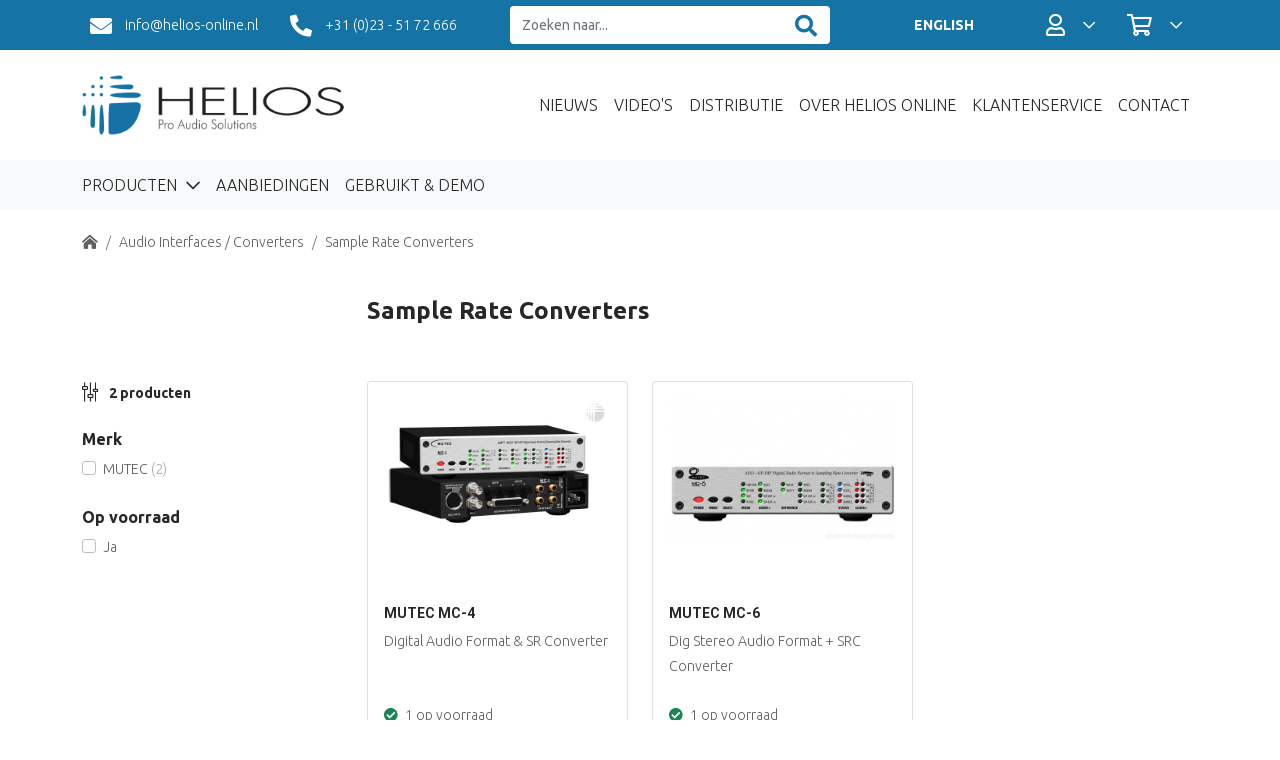

--- FILE ---
content_type: text/html; charset=UTF-8
request_url: https://helios-online.nl/shop/16-227/sample_rate_converters
body_size: 6875
content:
<!doctype html>
<html lang="nl">
<head>
<base href="https://helios-online.nl" />	
<meta charset="utf-8">
<meta name="viewport" content="width=device-width,initial-scale=1,maximum-scale=1,shrink-to-fit=no"/>	
<title>Sample Rate Converters - Audio Interfaces / Converters - Helios Online</title>
<meta name="keywords" content="Sample Rate Converters, Audio Interfaces / Converters" />
<meta name="description" lang="nl" content="" />
<meta name="robots" content="all" />
<meta name="revisit" content="5 days" />	
<link rel="preconnect" href="https://fonts.googleapis.com">
<link rel="preconnect" href="https://fonts.gstatic.com" crossorigin>
<link href="https://fonts.googleapis.com/css2?family=Roboto:wght@300;400;700&family=Ubuntu:wght@300;400;700&display=swap" rel="stylesheet"> 	
<link href="/min/?g=css" rel="stylesheet" type="text/css" />
<link rel="shortcut icon" href="/favicon.ico" type="image/x-icon" />	
</head>

<body>
	
		<nav class="navbar navbar-mobile navbar-expand navbar-dark bg-primary sticky-top" id="mobileNav">
			<div class="container-fluid">
				<div class="navbar-collapse collapse w-100 order-1 order-md-0">
					<ul class="navbar-nav me-auto">
						<li class="nav-item active">
							<a class="nav-link" href="#mobile-menu" title="Menu"><i class="far fa-bars fa-lg"></i></a>
						</li>
					</ul>
				</div>
				<div class="navbar-collapse collapse">
					<a class="navbar-brand mx-auto" href="/"><img src="/img/logo-trans.png" alt="Logo" width="140" height="32" class="logo"></a>
				</div>
				<div class="navbar-collapse collapse w-100 order-3">
					<ul class="navbar-nav ms-auto">
						<li class="nav-item">
							<a class="nav-link" href="/account" title="Profiel"><i class="far fa-user"></i></a>
						</li>
						<li class="nav-item">
							<a class="nav-link" href="/shop/basket" title="Winkelwagen">
								<i class="far fa-shopping-cart"></i>
								<span class="position-absolute mt-1 translate-middle badge rounded-pill bg-warning text-dark basket-qty ">0</span>
							</a>
						</li>
					</ul>
				</div>
			</div>
			<div class="container-fluid bg-light">
				<div class="row w-100">
					<div class="col-12">
						<form action="/shop/search" method="get" enctype="multipart/form-data" id="search-mob" class="navbar-search d-flex">
							<div class="input-group">
								<input name="q" type="text" class="form-control seach-field" id="q-mob" value="" placeholder="Zoeken naar..." aria-describedby="searchButton" aria-label="Zoeken naar...">
								<button class="btn btn-search" type="submit" name="searchButton" id="searchButtonMob" aria-label="Zoeken"><i class="fas fa-search me-0"></i></button>
							</div>
						</form>							
					</div>
				</div>
			</div>	
			
		</nav>

		<nav class="navbar navbar-top navbar-expand-md navbar-dark bg-primary sticky-top" id="topNav">
			<div class="container">
				<ul class="navbar-nav navbar-contact me-auto">
					<li class="nav-item pe-xl-3">
						<a class="nav-link" href="mailto:info@helios-online.nl"><i class="fas fa-envelope"></i> info@helios-online.nl</a>
					</li>
					<li class="nav-item pe-xl-3">
						<a class="nav-link" href="tel:+31 (0)23 - 51 72 666"><i class="fas fa-phone-alt"></i> +31 (0)23 - 51 72 666</a>
					</li>			
				</ul>
				<form action="/shop/search" method="get" enctype="multipart/form-data" id="search" class="navbar-search d-flex">
					<div class="input-group">
						<input name="q" type="text" class="form-control seach-field" id="q" value="" placeholder="Zoeken naar..." aria-describedby="searchButton" aria-label="Zoeken naar...">
						<button class="btn btn-search" type="submit" name="searchButton" id="searchButton" aria-label="Zoeken"><i class="fas fa-search me-0"></i></button>
					</div>
				</form>
				<ul class="navbar-nav ms-auto">
					<li class="nav-item px-2 px-xl-5 my-auto">
						<a class="nav-link fw-bold" href="/en">ENGLISH</a>
					</li>
					<li class="nav-item px-2 px-lg-0 dropdown">
						<a class="nav-link px-xl-3 dropdown-toggle" href="#" id="navbarDropdownAccount" role="button" data-bs-toggle="dropdown" data-bs-auto-close="outside" aria-expanded="false">
							<span class="visually-hidden">Profiel / Inloggen</span><i class="far fa-user"></i>
						</a>
						<ul class="dropdown-menu dropdown-menu-end animate slideIn" aria-labelledby="navbarDropdownAccount">
						
							<form action="/account/login" method="post" enctype="multipart/form-data" class="dropdown-login" id="dropdown-loginform">
								<h2 class="mb-3">Inloggen</h2>
								<div class="mb-3">
								  <input type="email" class="form-control" id="inlogemail" name="inlog_email" placeholder="E-mailadres">
								</div>
								<div class="mb-3">
								  <input type="password" class="form-control" id="inlogpass" name="inlog_pass" placeholder="Wachtwoord">
								</div>
								<div class="mb-3 text-end small"><a href="/account/password">Wachtwoord vergeten</a></div>
								<div class="mb-3">
								  <input name="login" type="submit" class="btn btn-primary hvr-sink" id="login" value="Inloggen">
								</div>
								<div class="mb-3 small">Nog geen account? <a href="/account/register">Registreer hier.</a></div>
							</form>
						
						</ul>					
					</li>
					<li class="nav-item px-2 px-lg-0 dropdown">
						<a class="nav-link px-xl-3 dropdown-toggle" href="#" id="navbarDropdownBasket" role="button" data-bs-toggle="dropdown" data-bs-auto-close="outside" aria-expanded="false">
							<span class="visually-hidden">Winkelwagen</span>
							<i class="far fa-shopping-cart"></i>
							  <span id="basket-qty" class="position-absolute top-10 start-50 translate-middle badge rounded-pill bg-warning text-dark basket-qty ">0</span>
						</a>
						<ul class="dropdown-menu dropdown-menu-end animate slideIn" aria-labelledby="navbarDropdownBasket">
							<div class="dropdown-basket">
								<h2 class="mb-4">Winkelwagen</h2>
								<div class="basket-items">
Uw winkelwagen is nog leeg.								
							</div>	
						</ul>						
					</li>					
				</ul>			
			</div>	
		</nav>
		<nav class="navbar navbar-main navbar-expand-md" id="mainNav">
			<div class="container">
				<a class="navbar-brand" href="/"><img src="/img/logo.png" class="logo" alt="Logo"></a>
				<div class="collapse navbar-collapse justify-content-end" id="navbarResponsive">
					<ul class="navbar-nav">
						<li class="nav-item">
							<a class="nav-link" href="/nieuws">Nieuws</a>
						</li>					
						<li class="nav-item">
							<a class="nav-link" href="/video">Video's</a>
						</li>
						<li class="nav-item">
							<a class="nav-link" href="/distributie">Distributie</a>
						</li>						
						<li class="nav-item">
							<a class="nav-link" href="/over">Over Helios Online</a>
						</li>
						<li class="nav-item">
							<a class="nav-link" href="/klantenservice">Klantenservice</a>
						</li>    					
						<li class="nav-item">
							<a class="nav-link" href="/contact">Contact</a>
						</li>                     
					</ul>
				</div>
			</div>
		</nav>		

		<nav class="navbar navbar-product navbar-expand-md navbar-light bg-light sticky-top" id="productNav">
			<div class="container">
				<div class="collapse navbar-collapse justify-content-start" id="navbarResponsive">
					<ul class="navbar-nav">
						<li class="nav-item dropdown has-megamenu">
							<a class="nav-link dropdown-toggle ps-0" href="#" role="button" data-bs-toggle="dropdown" data-bs-auto-close="outside" aria-expanded="false"> Producten </a>
							<div class="dropdown-menu megamenu animate slideIn" role="menu">
								<div class="container g-0 w-100">
									<div class="row">
										<div class="d-flex align-items-start">
										
											<div class="nav flex-column nav-pills" id="menu-tab" role="tablist" aria-orientation="vertical">
																							
												<a href="/shop/14/akoestiek-oplossingen-2" class="nav-link" type="button">Akoestiek oplossingen <span class="far arrow"></span></button></a>
																							
												<a href="/shop/16/audio-interfaces-converters-2" class="nav-link" type="button">Audio Interfaces / Converters <span class="far arrow"></span></button></a>
																							
												<a href="/shop/24/bekabeling-2" class="nav-link" type="button">Bekabeling <span class="far arrow"></span></button></a>
																							
												<a href="/shop/20/broadcast_en_av-2" class="nav-link" type="button">Broadcast /  AV <span class="far arrow"></span></button></a>
																							
												<a href="/shop/17/computer-2" class="nav-link" type="button">Computer <span class="far arrow"></span></button></a>
																							
												<a href="/shop/15/connectoren-2" class="nav-link" type="button">Connectoren <span class="far arrow"></span></button></a>
																							
												<a href="/shop/314/consumenten-hifi" class="nav-link" type="button">Consumenten HiFi <span class="far arrow"></span></button></a>
																							
												<a href="/shop/18/controllers_-_control_surfaces-2" class="nav-link" type="button">Controllers / Control Surfaces <span class="far arrow"></span></button></a>
																							
												<a href="/shop/22/data_storage_-_nas-2" class="nav-link" type="button">Data Storage / NAS <span class="far arrow"></span></button></a>
																							
												<a href="/shop/19/daw-workstations" class="nav-link" type="button">DAW (Workstations) <span class="far arrow"></span></button></a>
																							
												<a href="/shop/32/meubilair_-_racks_-_19_inch-2" class="nav-link" type="button">Meubilair / Racks / 19 Inch <span class="far arrow"></span></button></a>
																							
												<a href="/shop/26/microfoons-3" class="nav-link" type="button">Microfoons <span class="far arrow"></span></button></a>
																							
												<a href="/shop/25/mixers_summing-2" class="nav-link" type="button">Mixers / Summing <span class="far arrow"></span></button></a>
																							
												<a href="/shop/28/monitoring-2" class="nav-link" type="button">Monitoring <span class="far arrow"></span></button></a>
																							
												<a href="/shop/21/outboard-2" class="nav-link" type="button">Outboard <span class="far arrow"></span></button></a>
																							
												<a href="/shop/30/software_-_plug-ins-2" class="nav-link" type="button">Software / Plug-ins <span class="far arrow"></span></button></a>
																							
												<a href="/shop/31/studio_toebehoren-2-2" class="nav-link" type="button">Studio Toebehoren <span class="far arrow"></span></button></a>
																							
												<a href="/shop/33/video-toebehoren" class="nav-link" type="button">Video Toebehoren <span class="far arrow"></span></button></a>
	
											</div>
										
										</div>
									</div>	
								</div>
							</div>
						</li>						
						<li class="nav-item">
							<a class="nav-link" href="/aanbiedingen">Aanbiedingen</a>
						</li>
						<li class="nav-item">
							<a class="nav-link" href="/gebruikt">Gebruikt & Demo</a>
						</li>                  
					</ul>
				</div>
			</div>
		</nav>




	<div class="container-fluid breadcrumbs sticky-top" id="breadcrumbs">

			<div class="container">
			
				<div class="row">
					<div class="col-12">
						<nav aria-label="breadcrumb">
							<ol class="breadcrumb">
								<li class="breadcrumb-item"><a href="/"><span class="visually-hidden">Home</span> <i class="fas fa-home-lg-alt"></i></a></li>
 							
								<li class="breadcrumb-item"><a href="/shop/16/audio-interfaces-converters-2">Audio Interfaces / Converters</a></li>
								<li class="breadcrumb-item"><a href="/shop/16-227/sample_rate_converters">Sample Rate Converters</a></li> 
								

								
							</ol>
						</nav>			
					</div>
				</div>				

			</div>
	

	</div>
	
	

	<section class="products">
		<div class="container">
			<div class="row">
				<div class="col-12 col-lg-9 offset-lg-3 mb-2 mb-md-4 mb-xl-5">
<h1 class="">Sample Rate Converters</h1><div></div>					
				</div>
			</div>			
			<div class="row">
				<div class="col-12 col-lg-3">

					<div class="sticky-filters">
						<div class="filtermenu">
							<div class="filterhead bg-primary">
								<div class="d-flex justify-content-between">
									<div class="col p-2 text-start"><i class="fal fa-times fa-lg p-1 filter-close"></i></div>
									<div class="col p-2 text-center"><strong>Filteren</strong></div>
									<div class="col p-2 text-end"><!--<a class="clearfilters text-white">Wis filters</a>--></div>
								</div>
							</div>							
							<div class="filtermenu-inner">
								<div class="mb-4 strong text-dark">
									<i class="fal fa-sliders-v fa-lg me-2"></i> <span class="items">2 producten</span>
								</div>
<h2>Merk</h2><div class="row mb-4">
					<div class="form-check">
						<input class="form-check-input brand-checkbox" type="checkbox" name="brand" value="MUTEC" id="brand-MUTEC">
						<label class="form-check-label" for="brand-MUTEC">
							MUTEC <span class="productcount text-muted">(2)</span>
						</label>
					</div>					
			</div>								<div class="mb-4">
									<h2>Op voorraad</h2>
									<div class="form-check">
										<input class="form-check-input stock-checkbox" type="checkbox" name="stock" value="instock" id="stock">
										<label class="form-check-label" for="stock">
											Ja <span class="productcount"></span>
										</label>
									</div>								
								</div>
								<div class="mb-4">
									<button type="button" class="btn btn-primary btn-filter-close w-100 mb-5">Toon 2 producten</button>
								</div>
							</div>		
						</div>
						<button type="button" class="btn btn-outline-secondary btn-filter mt-2 mb-4 mb-md-5 w-100"><i class="fal fa-sliders-v fa-lg"></i> Filters: <span class="items">2 producten</span></button>
					</div>
					
				</div>
				<div class="col-12 col-lg-9">

					<div class="row row-cols-1 row-cols-sm-2 row-cols-md-3 g-4">
				
												<div class="col card-group show" data-category="MUTEC instock">	
							<div class="card">
																<a href="/shop/product/16-62/mc-4">
									<div class="img-wrap p-3">
										<img data-src="../fotos/3193_foto1_product_groot.jpg" width="272" height="174.783" class="card-img-top img-fluid lazyload" alt="MUTEC MC-4">
									</div>	
								</a>
								<div class="card-body">
									<a href="/shop/product/16-62/mc-4"><h2 class="card-title">MUTEC MC-4</h2></a>
									<p class="card-text">Digital Audio Format & SR Converter</p>
								</div>
								<div class="card-footer">
									<div class="row">
										<div class="col-12 mb-4"><i class="status fas fa-check-circle text-success"></i> 1 op voorraad</div>
									</div>										
						
									<div class="row mb-2">
										<div class="col-12 col-xl-5 my-auto mb-3 pt-4 mb-xl-auto"><span class="price">&euro; 839,00</span></div>
										<div class="col-12 col-xl-7">
											<form action="/includes/addtobasket.php" method="post" enctype="application/x-www-form-urlencoded" class="mt-4 addbasketform" id="addbasketform-3193">	
												<label class="label visually-hidden" for="qty-3193">Aantal:</label>
												<div class="input-group">
													<button class="btn btn-outline-secondary value-control" data-action="minus" data-target="qty-3193" type="button" id="minus-3193">-</button>
													<input type="text" class="form-control" value="1" name="aantal" id="qty-3193">
													<button class="btn btn-outline-secondary value-control" data-action="plus" data-target="qty-3193" type="button" id="plus-3193">+</button>
													<button class="btn btn-primary btn-basket" type="submit" name="addbasket" id="addbasketBtn" aria-label="In winkelwagen"><span class="label visually-hidden">In winkelwagen</span> <i class="far fa-shopping-cart"></i></button>
												</div>
												
												<input name="action" type="hidden" id="action" value="bestellen">
												<input name="freight" type="hidden" id="freight" value="y">													
												<input name="product" type="hidden" id="product" value="3193">										
											</form>	
										</div>
									</div>
							
  							
								</div>	
							</div>
						</div>				
				
												<div class="col card-group show" data-category="MUTEC instock">	
							<div class="card">
																<a href="/shop/product/16-62/mc-6">
									<div class="img-wrap p-3">
										<img data-src="../fotos/3195_foto1_product_groot.jpg" width="272" height="174.783" class="card-img-top img-fluid lazyload" alt="MUTEC MC-6">
									</div>	
								</a>
								<div class="card-body">
									<a href="/shop/product/16-62/mc-6"><h2 class="card-title">MUTEC MC-6</h2></a>
									<p class="card-text">Dig Stereo Audio Format + SRC Converter</p>
								</div>
								<div class="card-footer">
									<div class="row">
										<div class="col-12 mb-4"><i class="status fas fa-check-circle text-success"></i> 1 op voorraad</div>
									</div>										
						
									<div class="row mb-2">
										<div class="col-12 col-xl-5 my-auto mb-3 pt-4 mb-xl-auto"><span class="price">&euro; 755,00</span></div>
										<div class="col-12 col-xl-7">
											<form action="/includes/addtobasket.php" method="post" enctype="application/x-www-form-urlencoded" class="mt-4 addbasketform" id="addbasketform-3195">	
												<label class="label visually-hidden" for="qty-3195">Aantal:</label>
												<div class="input-group">
													<button class="btn btn-outline-secondary value-control" data-action="minus" data-target="qty-3195" type="button" id="minus-3195">-</button>
													<input type="text" class="form-control" value="1" name="aantal" id="qty-3195">
													<button class="btn btn-outline-secondary value-control" data-action="plus" data-target="qty-3195" type="button" id="plus-3195">+</button>
													<button class="btn btn-primary btn-basket" type="submit" name="addbasket" id="addbasketBtn" aria-label="In winkelwagen"><span class="label visually-hidden">In winkelwagen</span> <i class="far fa-shopping-cart"></i></button>
												</div>
												
												<input name="action" type="hidden" id="action" value="bestellen">
												<input name="freight" type="hidden" id="freight" value="y">													
												<input name="product" type="hidden" id="product" value="3195">										
											</form>	
										</div>
									</div>
							
  							
								</div>	
							</div>
						</div>				
					
					</div>
		
				</div>	
			</div>
			<div class="row">
				<div class="col-12 mt-5 small text-center">
					Genoemde prijzen zijn excl. BTW en per stuk, tenzij anders vermeld.<br>
					Exacte kosten zijn zichtbaar voordat u uw bestelling plaatst.
				</div>
  			</div>			
		</div>
	</section>


	<nav id="mobile-menu" class="mobile-menu">
		<ul>
			<li><a href="/index.php">Home</a></li>
			<li><span>Producten</span>
				<ul>
								
					<li><span>Akoestiek oplossingen</span>
<ul>						<li ><a href="/shop/14-39/absorbers">Absorbers</a></li>								
						<li ><a href="/shop/14-41/diffusors">Diffusors</a></li>								
						<li ><a href="/shop/14-40/basstraps">Basstraps</a></li>								
						<li ><a href="/shop/14-198/akoestiek_kits">Akoestiek Kits</a></li>								
						<li ><a href="/shop/14-307/plafondtegels">Plafondtegels</a></li>								
						<li ><a href="/shop/14-271/active-room-correction-2-2-2">Active Room Correction</a></li>								
						<li ><a href="/shop/14-58/recoil_stabilizer-2-2-2">Recoil Stabilizer</a></li>								
						<li ><a href="/shop/14-226/isolation_tools">Isolation Tools</a></li>								
						<li ><a href="/shop/14-42/accessoires-1-3">Accessoires</a></li>								
</ul>								
					</li>
								
					<li><span>Audio Interfaces / Converters</span>
<ul>						<li ><a href="/shop/16-59/a-d_en_d-a_converters">A-D en D-A Converters</a></li>								
						<li ><a href="/shop/16-60/audio_interfaces-2">Audio Interfaces</a></li>								
						<li ><a href="/shop/16-306/netwerk-interfaces">Netwerk Interfaces</a></li>								
						<li ><a href="/shop/16-61/pci_en_pcie_cards">PCI &amp; PCIe Cards</a></li>								
						<li ><a href="/shop/16-62/format-converters">Format Converters</a></li>								
						<li class="Selected"><a href="/shop/16-227/sample_rate_converters">Sample Rate Converters</a></li>								
						<li ><a href="/shop/16-199/wordclock_generatoren">Wordclock Generatoren</a></li>								
						<li ><a href="/shop/16-64/audio_distributie_-_routers">Audio distributie Analoog</a></li>								
						<li ><a href="/shop/16-233/audio_distributie_digitaal">Audio Distributie Digitaal</a></li>								
						<li ><a href="/shop/16-65/synchronizers_en_machine_control">Synchronizers &amp; Machine Control</a></li>								
						<li ><a href="/shop/16-67/accessoires-2">Accessoires</a></li>								
</ul>								
					</li>
								
					<li><span>Bekabeling</span>
<ul>						<li ><a href="/shop/24-68/prefab_analoge_kabels">Prefab Analoge kabels</a></li>								
						<li ><a href="/shop/24-46/prefab_digitale_kabels">Prefab Digitale kabels</a></li>								
						<li ><a href="/shop/24-45/prefab_optische_kabels">Prefab Optische kabels</a></li>								
						<li ><a href="/shop/24-222/prefab-coax-kabel-clock-spdif">Prefab Coax kabel (Clock/SPdif)</a></li>								
						<li ><a href="/shop/24-69/prefab_patchkabels">Prefab Patchkabels</a></li>								
						<li ><a href="/shop/24-70/prefab_analoge_multikabel">Prefab Analoge Multikabel</a></li>								
						<li ><a href="/shop/24-224/prefab_digitale_multikabel">Prefab Digitale Multikabel</a></li>								
						<li ><a href="/shop/24-75/analoge_kabel">Analoge kabel</a></li>								
						<li ><a href="/shop/24-76/digitale_kabel">Digitale kabel</a></li>								
						<li ><a href="/shop/24-71/analoge_multikabel">Analoge Multikabel</a></li>								
						<li ><a href="/shop/24-72/digitale_multikabel">Digitale Multikabel</a></li>								
						<li ><a href="/shop/24-223/coax_kabel">Coax Kabel</a></li>								
						<li ><a href="/shop/24-77/utp-ftp-stp">UTP/FTP/STP</a></li>								
						<li ><a href="/shop/24-79/stroomvoorziening">Stroomvoorziening</a></li>								
						<li ><a href="/shop/24-211/midi_kabels">MIDI Kabels</a></li>								
</ul>								
					</li>
								
					<li><span>Broadcast /  AV</span>
<ul>						<li ><a href="/shop/20-200/broadcast_mengtafels-2-2">Broadcast mengtafels</a></li>								
						<li ><a href="/shop/20-320/soundcards">Soundcards</a></li>								
						<li ><a href="/shop/20-231/presentatie_microfoons">Presentatie Microfoons</a></li>								
						<li ><a href="/shop/20-173/on-air-lampen">On-Air lampen</a></li>								
						<li ><a href="/shop/20-288/loudness-r-128">Loudness R-128</a></li>								
						<li ><a href="/shop/20-179/diversen-2-2-2-2">Diversen</a></li>								
</ul>								
					</li>
								
					<li><span>Computer</span>
<ul></ul>								
					</li>
								
					<li><span>Connectoren</span>
<ul>						<li ><a href="/shop/15-180/xlr">XLR</a></li>								
						<li ><a href="/shop/15-181/jack">Jack</a></li>								
						<li ><a href="/shop/15-213/cinch_tulp">Cinch (Tulp)</a></li>								
						<li ><a href="/shop/15-182/bnc">BNC</a></li>								
						<li ><a href="/shop/15-188/breakout_boxes-2-2">Breakout Boxes</a></li>								
						<li ><a href="/shop/15-202/multi_connectors-2">Multi Connectors</a></li>								
						<li ><a href="/shop/15-187/patchbays">Patchbays</a></li>								
						<li ><a href="/shop/15-186/usb_-_firewire">USB / FireWire</a></li>								
						<li ><a href="/shop/15-183/utp-2">UTP</a></li>								
						<li ><a href="/shop/15-184/adapters-2">Adapters</a></li>								
</ul>								
					</li>
								
					<li><span>Consumenten HiFi</span>
<ul>						<li ><a href="/shop/314-315/luidsprekers-actief-hifi">Luidsprekers Actief (HiFi)</a></li>								
						<li ><a href="/shop/314-316/luidsprekers-passief-hifi">Luidsprekers Passief (HiFi)</a></li>								
						<li ><a href="/shop/314-365/-luidsprekers-home-theatre-hifi"> Luidsprekers Home Theatre (HiFi)</a></li>								
						<li ><a href="/shop/314-317/voorversterkers-hifi">Voorversterkers (HiFi)</a></li>								
						<li ><a href="/shop/314-318/eindversterkers-hifi">Eindversterkers (HiFi)</a></li>								
						<li ><a href="/shop/314-323/geiumlntegreerde-versterkers">Ge&iuml;ntegreerde Versterkers</a></li>								
						<li ><a href="/shop/314-367/cd-spelers">CD-Spelers</a></li>								
						<li ><a href="/shop/314-324/word-clock-generatoren">Word Clock Generatoren</a></li>								
</ul>								
					</li>
								
					<li><span>Controllers / Control Surfaces</span>
<ul>						<li ><a href="/shop/18-190/pro-tools-mixing-solutions">Pro Tools Mixing Solutions</a></li>								
</ul>								
					</li>
								
					<li><span>Data Storage / NAS</span>
<ul>						<li ><a href="/shop/22-194/dynamic_drive_pool-2-2">EVO</a></li>								
</ul>								
					</li>
								
					<li><span>DAW (Workstations)</span>
<ul>						<li ><a href="/shop/19-86/pro-tools-hdx">Pro Tools HDX</a></li>								
						<li ><a href="/shop/19-87/pro-tools-software">Pro Tools Software</a></li>								
						<li ><a href="/shop/19-342/pro-tools-i-o-2">Pro Tools I/O</a></li>								
						<li ><a href="/shop/19-89/steinberg">Steinberg</a></li>								
						<li ><a href="/shop/19-247/universal_audio_uad-2-2">Universal Audio UAD</a></li>								
						<li ><a href="/shop/19-93/accessoires-4">Accessoires</a></li>								
</ul>								
					</li>
								
					<li><span>Meubilair / Racks / 19 Inch</span>
<ul>						<li ><a href="/shop/32-294/aka-design">AKA Design</a></li>								
						<li ><a href="/shop/32-126/19-_materialen">19&quot; materialen</a></li>								
						<li ><a href="/shop/32-129/breakout_boxes-2-2">Breakout boxes</a></li>								
</ul>								
					</li>
								
					<li><span>Microfoons</span>
<ul>						<li ><a href="/shop/26-99/condensator_microfoon_grootmembraan">Solid State Grootmembraan</a></li>								
						<li ><a href="/shop/26-98/condensator_microfoon_kleinmembraan">Solid State Kleinmembraan</a></li>								
						<li ><a href="/shop/26-243/tube_microfoons">Vacuum Tube Groot / Klein</a></li>								
						<li ><a href="/shop/26-100/dynamische_microfoons">Dynamische Microfoons</a></li>								
						<li ><a href="/shop/26-257/vocal_mics">Vocal Mics (hand held, stage)</a></li>								
						<li ><a href="/shop/26-101/ribbon_microfoons">Ribbon Microfoons</a></li>								
						<li ><a href="/shop/26-242/richtmicrofoons-shotgun">Richtmicrofoons (&quot;Shotgun&quot;)</a></li>								
						<li ><a href="/shop/26-215/grensvlak_microfoons">Grensvlak Microfoons</a></li>								
						<li ><a href="/shop/26-102/miniatuur_microfoons">Miniatuur Microfoons</a></li>								
						<li ><a href="/shop/26-103/headband_microfoons">Headband Microfoons</a></li>								
						<li ><a href="/shop/26-107/microfoon_statieven">Microfoon statieven</a></li>								
						<li ><a href="/shop/26-206/popfilters_en_windkappen">Popfilters &amp; Windkappen</a></li>								
						<li ><a href="/shop/26-106/microfoon_schaararmen">Schaararmen (Angle Poise)</a></li>								
						<li ><a href="/shop/26-205/adapters_en_shockmounts">Adapters &amp; Shockmounts</a></li>								
						<li ><a href="/shop/26-108/accessoires-6">Accessoires</a></li>								
</ul>								
					</li>
								
					<li><span>Mixers / Summing</span>
<ul>						<li ><a href="/shop/25-95/recording_mengtafels_analoog">Recording Mengtafels analoog</a></li>								
						<li ><a href="/shop/25-203/summing_units">Summing Units</a></li>								
</ul>								
					</li>
								
					<li><span>Monitoring</span>
<ul>						<li ><a href="/shop/28-109/monitors_actief">Nearfield Monitors</a></li>								
						<li ><a href="/shop/28-110/Midfield/MainMonitors">Midfield / Main Monitors</a></li>								
						<li ><a href="/shop/28-258/nearfield-monitors-passief">Nearfield Monitors passief</a></li>								
						<li ><a href="/shop/28-366/installatie-luidsprekers">Installatie luidsprekers</a></li>								
						<li ><a href="/shop/28-111/sub_woofers">Sub Woofers</a></li>								
						<li ><a href="/shop/28-112/recoil_stabilizer-2-2-2-2">Recoil Stabilizer</a></li>								
						<li ><a href="/shop/28-244/confidence_monitoring">Confidence Monitoring</a></li>								
						<li ><a href="/shop/28-113/monitor_controllers">Monitor Controllers</a></li>								
						<li ><a href="/shop/28-118/eindversterkers-2">Eindversterkers</a></li>								
						<li ><a href="/shop/28-117/hoofdtelefoon_versterkers">Hoofdtelefoon Versterkers</a></li>								
						<li ><a href="/shop/28-270/active-room-correction-2-2-2-2">Active Room Correction</a></li>								
						<li ><a href="/shop/28-119/ppm_vu_loudnessmeters">PPM/Vu/Loudnessmeters</a></li>								
						<li ><a href="/shop/28-121/meerkanaals_meters">Multifunctionele Meters</a></li>								
						<li ><a href="/shop/28-123/monitorstatieven_-_ophanging-2-2">Monitorstatieven / Ophanging</a></li>								
						<li ><a href="/shop/28-252/monitor_accessoires">Monitor Accessoires</a></li>								
</ul>								
					</li>
								
					<li><span>Outboard</span>
<ul>						<li ><a href="/shop/21-308/500-series-pre-amps">500 Series Pre-amps</a></li>								
						<li ><a href="/shop/21-309/500-series-equalizers">500 Series Equalizers</a></li>								
						<li ><a href="/shop/21-310/500-series-dynamics">500 Series Dynamics</a></li>								
						<li ><a href="/shop/21-311/500-series-overige">500 Series overige</a></li>								
						<li ><a href="/shop/21-132/500-series-power-racks">500 Series Power Racks</a></li>								
						<li ><a href="/shop/21-137/pre-amps">Pre-amps</a></li>								
						<li ><a href="/shop/21-138/channel_strips">Channel Strips</a></li>								
						<li ><a href="/shop/21-134/compressors_-_dynamics">Compressors / Dynamics</a></li>								
						<li ><a href="/shop/21-133/equalizers">Equalizers</a></li>								
						<li ><a href="/shop/21-141/di_boxes_en_mic_splitters">DI Boxes &amp; Mic Splitters</a></li>								
						<li ><a href="/shop/21-135/reverbs">Reverbs</a></li>								
						<li ><a href="/shop/21-139/miscellaneous-2">Miscellaneous</a></li>								
						<li ><a href="/shop/21-142/accessoires-7">Accessoires</a></li>								
</ul>								
					</li>
								
					<li><span>Software / Plug-ins</span>
<ul>						<li ><a href="/shop/30-154/daw_software">DAW Software</a></li>								
						<li ><a href="/shop/30-158/plugins_native">Plug-ins Native</a></li>								
						<li ><a href="/shop/30-293/plug-ins-aax">Plug-ins AAX</a></li>								
						<li ><a href="/shop/30-260/plugin_bundels-2">Plug-in Bundels</a></li>								
						<li ><a href="/shop/30-248/universal_audio_uad-2-2">Universal Audio UAD</a></li>								
						<li ><a href="/shop/30-249/digital_audio_tools">Digital Audio Tools</a></li>								
						<li ><a href="/shop/30-159/metering_software">Metering Software</a></li>								
</ul>								
					</li>
								
					<li><span>Studio Toebehoren</span>
<ul>						<li ><a href="/shop/31-250/microfoonstatieven">Microfoonstatieven</a></li>								
						<li ><a href="/shop/31-251/monitorstatieven_-_ophanging-2-2">Monitorstatieven / Ophanging</a></li>								
						<li ><a href="/shop/31-220/power_conditioning">Power Conditioning</a></li>								
</ul>								
					</li>
								
					<li><span>Video Toebehoren</span>
<ul>						<li ><a href="/shop/33-166/video_interfaces">Video Interfaces</a></li>								
</ul>								
					</li>
								
				</ul>
			</li>
			<li><a href="/aanbiedingen">Aanbiedingen</a></li>
			<li><a href="/gebruikt">Gebruikt & Demo</a></li>
			<li><a href="/nieuws">Nieuws</a></li>
			<li><a href="/video">Video's</a></li>
			<li><a href="/en"><img src="../img/flag_en.png" width="31" height="20" alt=""/></a></li>
			<li style="position: absolute; bottom:153px; width:100%"><a href="/distributie">Distributie</a></li>
			<li style="position: absolute; bottom:102px; width:100%"><a href="/over">Over Helios Online</a></li>
			<li style="position: absolute; bottom:51px; width:100%"><a href="/klantenservice">Klantenservice</a></li>
			<li style="position: absolute; bottom:0; width:100%"><a href="/contact">Contact</a></li>
		</ul>
	</nav>
	<footer>
		<div class="container">
			<div class="row">
				<div class="col-12 col-md-3 text-center text-md-start pb-3">
					<strong>Helios Pro Audio Solutions</strong><br>
					Emrikweg 26<br>
					2031 BT Haarlem<br><br>

					KvK : 34056135<br>
					BTW nr: NL804813206B01 				
			 	</div>
				<div class="col-12 col-md-3 text-center text-md-start pb-3">
					<strong>Verkoop / Algemeen:</strong><br>
					<a href="tel:+31 (0)23 - 51 72 666"><i class="fas fa-phone-alt"></i> +31 (0)23 - 51 72 666</a><br>
					<a href="mailto:info@helios-online.nl"><i class="fas fa-envelope"></i> info@helios-online.nl</a><br><br>
			    	<strong>Technische ondersteuning:</strong><br>
					<a href="tel:+31 (0)23 - 51 72 669"><i class="fas fa-phone-alt"></i> +31 (0)23 - 51 72 669</a> 
				</div>
				<div class="col-12 col-md-3 text-center text-md-start pb-3">
					<strong>Andere Helios websites</strong><br>
					<a href="https://www.helios.nl" target="_blank"><i class="far fa-external-link"></i> Helios.nl</a><br>
					<a href="https://www.hifi-import.nl" target="_blank"><i class="far fa-external-link"></i> Hifi-Import.nl</a>
				</div>				
				<div class="col-12 col-md-3 text-center text-md-end pb-3">
					<a href="/klantenservice">Klantenservice</a><br>
					<a href="/voorwaarden">Algemene voorwaarden</a><br>
					<a href="/disclaimer">Disclaimer</a><br>
					<a href="/privacy">Privacy</a><br><br>
					© 2026 Helios Pro Audio Solutions
				</div>
			</div>
		</div>
	</footer><script src="/min/?g=js" type="text/javascript"></script>  	
</body>
</html>
